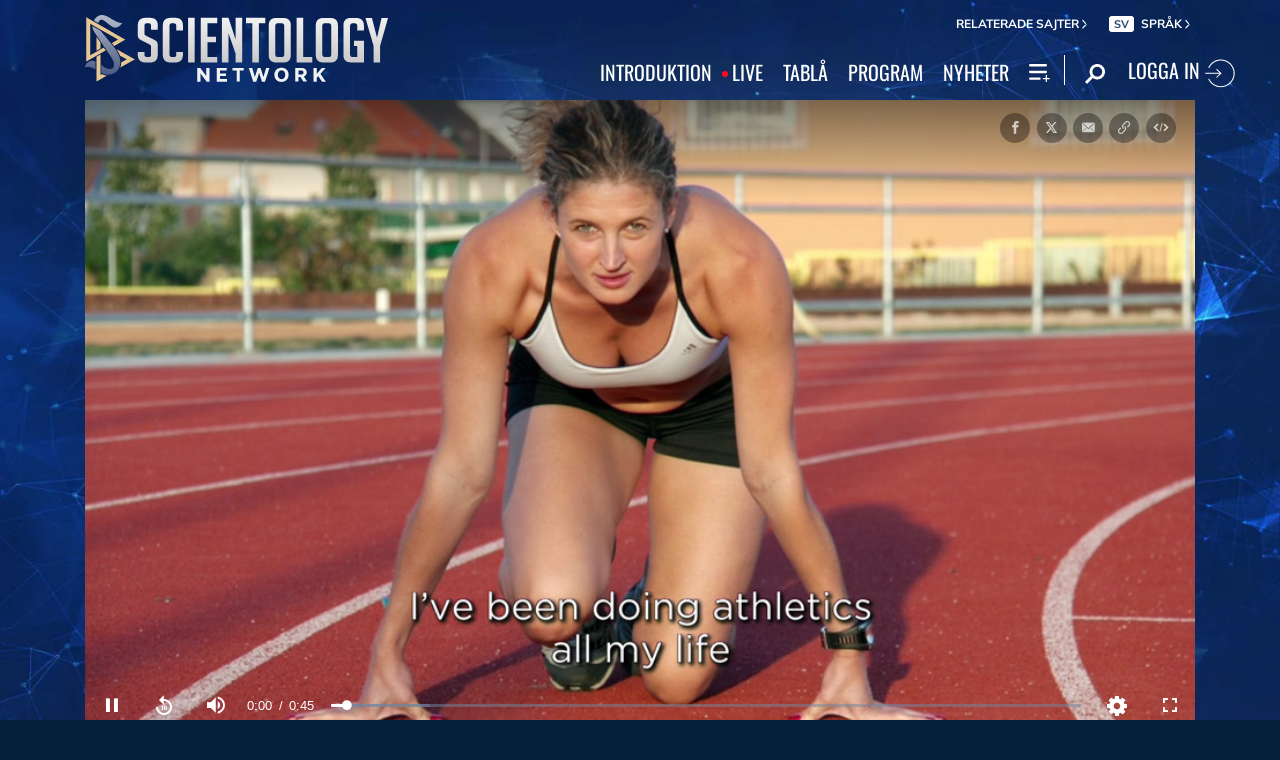

--- FILE ---
content_type: image/svg+xml
request_url: https://files.ondemandhosting.info/data/www.scientology.tv/series-logos/common-sense-for-life-title_sv.svg?k=
body_size: 9230
content:
<svg id="OUTLINE" xmlns="http://www.w3.org/2000/svg" viewBox="0 0 1986.34 636.82"><defs><style>.cls-1{fill:#fff;}</style></defs><title>common-sense-for-life-title_sv</title><path class="cls-1" d="M362.38,252.21q-34.15,31.26-82.81,48.65A281.22,281.22,0,0,1,185,317.22q-65.84,0-65.84-39.54,0-23.61,37.06-43.07,32.3-17.18,58.8-17.18,8.47,0,8.48,5.18,0,3.51-8.69,4.76a191,191,0,0,0-48.86,14.49q-33.12,14.49-33.13,32.5,0,22,51.14,21.95,41.61,0,89.23-16.56,48.66-17,79.71-43.27Q383.09,210.8,383.08,198q0-12.63-40.78-17.39-67.49-7.87-75.57-9.73-40.79-9.94-40.78-35.2,0-32.09,47.82-61.07,39.14-23.8,99.58-40.16,53-14.3,84.89-14.29Q499,20.13,499,45.39q0,21.74-37.88,51.13-36.64,28.37-59.84,28.37-18.63,0-18.63-12.84,0-10.76,21.33-25.26,20.28-13.65,31.67-13.66,3.93,0,3.93,2.48l-21.32,11.6q-21.33,11.6-22.15,17a4,4,0,0,0,3.52,1.44q14.89,0,49.06-19.87Q485,64.64,484.94,51q0-12-29-12Q422.84,39,362.59,58,322,70.84,291.37,85.35q-53,24.84-53,44.92,0,12.84,33.54,19L338.37,158q38.91,5.81,47.41,17,9.32,12.63,9.31,25.26Q395.09,222.41,362.38,252.21Z" transform="translate(-119.12 -20.13)"/><path class="cls-1" d="M446.2,305.83q-12.84,0-12.84-14.28,0-16.77,14.91-37.68L475,222.4l-59.21,49.07q-50.1,38.08-70.39,38.09c-1.65,0-2.48-.9-2.48-2.69,0-2.35,2-3.93,6-4.76a80.41,80.41,0,0,0,18-6.21q12-5.59,50.73-36Q435.44,246,470,216.4A216.64,216.64,0,0,1,488.64,200q5.17-3.31,9.52-3.31,12,0,12,7.87,0,8.07-29,40.16t-29,45.75q0,3.53,3.73,3.52,12.42,0,55.27-47.41t48.66-47.41q2.89,0,5.69,3a9,9,0,0,1,2.79,6.11q0,5-32.09,41.93t-32.09,47.3q0,4.77,7,5c4.7.14,7,1.31,7,3.52q0,3.93-10.35,3.93-17.38,0-17.39-13.25,0-9.51,8.7-26.08Q463.17,305.83,446.2,305.83Z" transform="translate(-119.12 -20.13)"/><path class="cls-1" d="M735.69,198.59q14.68,0,14.69,13.87,0,12.22-33.33,44.2t-33.33,38.61q0,6.63,7.45,7.15t7.46,3.62q0,4.14-14.91,4.14-17.18,0-17.18-15.32,0-12.84,16.56-32.5,8.49-10.16,30.64-31.26,16.56-15.73,16.56-19c0-1.8-1.24-2.69-3.72-2.69q-11.8,0-51.35,31.47-32.91,26.09-48.86,42.85Q606.09,305,601.74,305q-3.32,0-6-3.21a10.39,10.39,0,0,1-2.69-6.73q0-4.77,28.57-38.51l34.16-40.37-53,43.06-39.13,30q-29.8,20.3-45.75,20.29c-1.8,0-2.69-.83-2.69-2.48,0-2.49,1.93-4.14,5.79-5a82.89,82.89,0,0,0,18.43-6.21q15.12-6.63,61.7-44.31,41.82-33.94,60.24-52a64.28,64.28,0,0,1,9.73-7.46,20.09,20.09,0,0,1,7-1.24,12.92,12.92,0,0,1,7.14,2.38q3.63,2.38,3.63,5.7,0,3.72-33.13,47.82Q712.71,198.59,735.69,198.59Z" transform="translate(-119.12 -20.13)"/><path class="cls-1" d="M790.09,177.27q-6.21,0-6.21-3.32,0-2.69,10.15-4.14,14.28-2.26,40.16-3.93,28.77-1.65,40.37-3.11l29.61-35.4Q928,99.21,932.94,99.22q6.21,0,6.21,7.86,0,8.49-37.68,55.69,21.75-1.44,36-1.44,9.53,0,9.52,3.72,0,4.14-23,5.59l-31.47,1L846.4,229.44q-43.68,56.93-43.68,67.91,0,5.17,7,5.27t7,3.42q0,3.93-9.11,3.93-18.42,0-18.43-14.9,0-11.81,12-33.75l18-30.22L758,279.33q-38.29,30.23-59,30.23c-1.66,0-2.49-.9-2.49-2.69q0-3.53,4.14-4.56,7.05-1.44,21.33-7.24,13.88-7.24,61.69-44.72,35.42-27.54,44.52-35.82,16.35-14.9,36.43-40.16Z" transform="translate(-119.12 -20.13)"/><path class="cls-1" d="M1089.25,275.4q-41.82,34.16-63.76,34.16c-1.66,0-2.49-.9-2.49-2.69,0-2.21,1.8-3.73,5.38-4.56a80.61,80.61,0,0,0,17.81-6.21q16.35-7,61.9-44.3,37.28-30.23,61.28-52.59,32.51-30.22,123-132.08,11.6-13,18.22-13,7.67,0,7.66,7.66,0,5.17-3.94,11.18l-34.78,39.13-40.78,45.14-83.64,96.68q14.7-.21,14.7,17.39,0,32.08-46.79,97.93-48.45,67.9-77.22,67.9a16.72,16.72,0,0,1-13.88-6.62,24.51,24.51,0,0,1-5.17-15.53q0-10.14,6.83-26.09,10.77-24.84,59-87.57l66.67-83.43Zm37.47,13q-86.54,107.65-86.53,132.09,0,9.11,8.07,9.11,19,0,56.73-49.69,30.43-40.17,44.72-69.77Q1126.72,309.78,1126.72,288.44Zm34.79-18.22q0-9.72-7.66-9.73-6.84,0-13.46,11.18-6,10.35-6,18,0,13.65,14.5,13.66h3.52Q1161.51,284.09,1161.51,270.22Z" transform="translate(-119.12 -20.13)"/><path class="cls-1" d="M1206.25,286.79q-32.71,22.77-48.86,22.77a2.2,2.2,0,0,1-2.49-2.48c0-2.63,1.38-4.21,4.14-4.77a69.19,69.19,0,0,0,21.54-7.24q15.53-8.49,50.51-36.23l54.66-44.93Q1301.49,200,1305,200q5.18,0,11.39,5.8,12-9.12,21.32-9.11,14.08,0,14.08,15.11,0,22.57-36,61.49-36.64,39.33-59.21,39.34-21.12,0-21.12-22.16,0-11.6,13.46-36.23Zm50.31,2.07q0,9.93,9.52,9.93,15.53,0,48.45-37.47-17.4-4.14-17.4-22.36a34.71,34.71,0,0,1,1.66-10.14Q1256.55,265.67,1256.56,288.86ZM1334.4,235q8.49-14.28,8.49-22.77,0-7.87-6.83-7.87-10.15,0-20.4,12.73t-10.24,23.08q0,11.6,13.66,14.5Q1326.75,247.46,1334.4,235Zm-14.28-74.12q0-7.46,6.72-14.8t14-7.35q9.11,0,9.11,9.11,0,6.63-7.35,14.18t-14,7.56Q1320.11,169.61,1320.12,160.91Zm37.67,0q0-7.24,6.73-14.7t14-7.45q9.11,0,9.11,8.9,0,7-7.15,14.39t-14.18,7.35Q1357.79,169.4,1357.79,160.91Z" transform="translate(-119.12 -20.13)"/><path class="cls-1" d="M1398.05,209.77q0-5.6,13.35-17.49t18.33-11.91q4.76,0,4.76,4.35c0,2.48-1.73,6.63-5.18,12.42q23.4,0,23.4,18.63,0,14.7-30.23,46.9t-30.23,36.12q0,3.73,3.94,4.15l6.83-.21q2.89,0,2.9,3.31,0,4.14-12,4.14-15.32,0-15.32-13.66,0-13.45,15.32-33.54,9.52-12.63,28.36-31.26,15.33-15.12,15.32-16.57,0-3.1-3.52-3.1-3.1,0-11.8,2.38t-10.35,3.83q-96.27,91.31-129.81,91.3c-1.65,0-2.48-.9-2.48-2.69q0-3.53,5.59-4.56,6.83-1.23,18-6.41,16.77-7.45,50.1-35.41,29.61-24.63,45.76-42.44C1398.39,213.5,1398.05,210.74,1398.05,209.77Z" transform="translate(-119.12 -20.13)"/><path class="cls-1" d="M1615.35,198.59q14.7,0,14.7,13.87,0,12.22-33.33,44.2t-33.33,38.61q0,6.63,7.45,7.15t7.45,3.62q0,4.14-14.9,4.14-17.19,0-17.19-15.32,0-12.84,16.57-32.5,8.49-10.16,30.64-31.26,16.56-15.73,16.56-19c0-1.8-1.24-2.69-3.73-2.69q-11.79,0-51.34,31.47Q1522,266.92,1506,283.68,1485.75,305,1481.4,305a7.78,7.78,0,0,1-6-3.21,10.39,10.39,0,0,1-2.69-6.73q0-4.77,28.57-38.51l34.16-40.37-53,43.06-39.13,30q-29.82,20.3-45.76,20.29c-1.79,0-2.69-.83-2.69-2.48,0-2.49,1.94-4.14,5.8-5a82.89,82.89,0,0,0,18.43-6.21q15.11-6.63,61.69-44.31,41.82-33.94,60.25-52a63.76,63.76,0,0,1,9.73-7.46,20.05,20.05,0,0,1,7-1.24,12.94,12.94,0,0,1,7.14,2.38c2.42,1.59,3.62,3.49,3.62,5.7q0,3.72-33.12,47.82Q1592.37,198.59,1615.35,198.59Z" transform="translate(-119.12 -20.13)"/><path class="cls-1" d="M1671,305.83q-12.84,0-12.84-14.28,0-16.77,14.91-37.68l26.71-31.47-59.22,49.07q-50.1,38.08-70.39,38.09c-1.65,0-2.48-.9-2.48-2.69,0-2.35,2-3.93,6-4.76a80.41,80.41,0,0,0,18-6.21q12-5.59,50.73-36,17.8-13.87,52.38-43.47A214.62,214.62,0,0,1,1713.45,200q5.17-3.31,9.52-3.31,12,0,12,7.87,0,8.07-29,40.16t-29,45.75q0,3.53,3.73,3.52,12.42,0,55.28-47.41t48.65-47.41q2.89,0,5.69,3a9,9,0,0,1,2.8,6.11q0,5-32.09,41.93T1729,297.55q0,4.77,7,5t7,3.52c0,2.62-3.44,3.93-10.35,3.93q-17.39,0-17.39-13.25,0-9.51,8.7-26.08Q1688,305.83,1671,305.83Z" transform="translate(-119.12 -20.13)"/><path class="cls-1" d="M1797.78,275.4Q1756,309.56,1734,309.56c-1.65,0-2.48-.9-2.48-2.69q0-3.31,5.38-4.56a80.78,80.78,0,0,0,17.81-6.21q16.35-7,61.9-44.3,37.26-30.23,61.28-52.59,32.5-30.22,123-132.08,11.59-13,18.22-13,7.65,0,7.66,7.66,0,5.17-3.94,11.18L1988,112.05l-40.78,45.14-83.64,96.68q14.7-.21,14.69,17.39,0,32.08-46.78,97.93-48.45,67.9-77.23,67.9a16.72,16.72,0,0,1-13.87-6.62,24.51,24.51,0,0,1-5.17-15.53q0-10.14,6.83-26.09,10.77-24.84,59-87.57l66.67-83.43Zm37.47,13q-86.54,107.65-86.54,132.09,0,9.11,8.08,9.11,19.05,0,56.72-49.69,30.43-40.17,44.72-69.77Q1835.25,309.78,1835.25,288.44ZM1870,270.22q0-9.72-7.66-9.73-6.82,0-13.45,11.18-6,10.35-6,18,0,13.65,14.49,13.66h3.52Q1870,284.09,1870,270.22Z" transform="translate(-119.12 -20.13)"/><path class="cls-1" d="M1948.53,177.27q-6.21,0-6.21-3.32,0-2.69,10.14-4.14,14.3-2.26,40.17-3.93,28.77-1.65,40.37-3.11l29.6-35.4q23.82-28.16,28.78-28.15,6.21,0,6.21,7.86,0,8.49-37.68,55.69,21.74-1.44,36-1.44,9.53,0,9.52,3.72,0,4.14-23,5.59l-31.47,1-46.17,57.76q-43.68,56.93-43.68,67.91,0,5.17,7,5.27t7,3.42q0,3.93-9.11,3.93-18.44,0-18.43-14.9,0-11.81,12-33.75l18-30.22-61.28,48.23q-38.3,30.23-59,30.23c-1.66,0-2.49-.9-2.49-2.69q0-3.53,4.14-4.56,7-1.44,21.33-7.24,13.86-7.24,61.69-44.72,35.4-27.54,44.51-35.82,16.37-14.9,36.44-40.16Z" transform="translate(-119.12 -20.13)"/><path class="cls-1" d="M463.79,331.6h-3.15c-15.3,0-21.6,5.4-21.6,25.65V619.6c0,22.5,2.7,29.25,24.75,29.25V652h-86.4v-3.15c20.7-.9,24.3-4.5,24.3-30.15V362.2c0-21.6-3.15-30.6-21.15-30.6h-3.15v-3.15h86.4Z" transform="translate(-119.12 -20.13)"/><path class="cls-1" d="M687.89,331.6c-21.15,0-24.75,7.2-24.75,24.75V589.9c0,38.25,19.8,51.3,60.3,51.3h42.75c45.45,0,53.1-27.45,55.35-67.05h3.15V652H601.49v-3.15c17.55,0,24.3-5,24.3-23V356.8c0-22.95-8.1-24.75-24.75-25.2v-3.15h86.85Z" transform="translate(-119.12 -20.13)"/><path class="cls-1" d="M935.75,331.6H932.6c-15.3,0-21.6,5.4-21.6,25.65V619.6c0,22.5,2.7,29.25,24.75,29.25V652h-86.4v-3.15c20.7-.9,24.3-4.5,24.3-30.15V362.2c0-21.6-3.15-30.6-21.15-30.6h-3.15v-3.15h86.4Z" transform="translate(-119.12 -20.13)"/><path class="cls-1" d="M1028.76,331.6H1027c-4.5,0-8.1,1.35-8.1,7.65,0,4.95,1.8,7.65,4.5,14.85l97.2,241.65,94-234.45c2.25-5.4,7.65-18.9,7.65-22.95,0-2.25-1.35-6.75-9-6.75h-2.7v-3.15h48.6v3.15c-18.45,0-24.3,13-29.25,25.65L1109.76,657h-4l-116.1-287.1c-13.5-33.75-23-38.25-35.55-38.25v-3.15h74.7Z" transform="translate(-119.12 -20.13)"/><path class="cls-1" d="M1482.62,373h-3.15c-8.55-30.15-9-33.75-28.35-33.75h-111.6V484.6h103c13.5,0,18-3.15,18.9-10.8h3.15v30.6h-3.15c-1.8-8.1-5.85-10.8-17.1-10.8H1339.52V595.3c0,42.75,12.15,45.9,41,45.9h69.3c34.2,0,43.65-3.6,47.7-33.75h3.15V652h-221.4v-3.15c18-.45,23-6.75,23-22.5v-266c0-22.5-3.6-28.35-23-28.35v-3.6h203.4Z" transform="translate(-119.12 -20.13)"/><path class="cls-1" d="M1505.3,317.2c5,9.45,7.65,11.25,19.8,11.25h227.25c9.9,0,15.75-2.7,18.9-11.25h3.15l-15.3,39.15H1756a24.92,24.92,0,0,0,.9-8.1c0-8.55-4.95-9.45-12.15-9.45H1657V619.15c0,24.75,4.5,29.7,25.65,29.7V652h-87.75v-3.15c18.45-1.8,24.75-3.15,24.75-26.1V338.8h-85.95c-11.7,0-14.85,1.8-14.85,8.55,0,.9,0,3.15,1.8,9h-3.15l-15.3-39.15Z" transform="translate(-119.12 -20.13)"/></svg>

--- FILE ---
content_type: image/svg+xml
request_url: https://files.ondemandhosting.info/data/www.scientology.tv/series-logos/l-ron-hubbard-in-his-own-voice-white_sv.svg?k=
body_size: 14755
content:
<svg id="Layer_1" data-name="Layer 1" xmlns="http://www.w3.org/2000/svg" viewBox="0 0 2577.57 652.53"><defs><style>.cls-1{fill:#fff;}</style></defs><title>l-ron-hubbard-in-his-own-voice-white</title><path class="cls-1" d="M296.42,1351.85h54.93q15.88,0,25-2.37t18-11.5A63.46,63.46,0,0,0,408,1316.27q4.84-12.59,10.31-35h8.58l-6.75,79.93H214.48v-9.31H253V1125.74H214.48v-9.31H337.12v9.31h-40.7Z" transform="translate(-214.48 -1113.7)"/><path class="cls-1" d="M472.07,1326.49a21.64,21.64,0,0,1,16-6.75,22.51,22.51,0,0,1,16.42,6.66,21.84,21.84,0,0,1,6.75,16.15,22.44,22.44,0,0,1-6.75,16.33,22.21,22.21,0,0,1-16.42,6.84,21.5,21.5,0,0,1-16-6.84,22.6,22.6,0,0,1-6.66-16.33A22.08,22.08,0,0,1,472.07,1326.49Z" transform="translate(-214.48 -1113.7)"/><path class="cls-1" d="M693.71,1125.74H655.21v-9.31H789.34q26.28,0,43.16,4.56t29.11,18.89a49.27,49.27,0,0,1,12.23,32.94q0,23.18-17.88,37.59t-60.59,21.72v.91q30.66,6,50.28,23.36t19.62,58.76q0,23.72,5.57,30.39t15.42,6.66a57.26,57.26,0,0,0,15.33-2.55v8.94a93.86,93.86,0,0,1-30.66,5.48q-30.11,0-42.52-16.79t-12-32.85l.73-31q0-16.24-10.31-32T760,1235.6H737.15v116.25h38.51v9.31H655.21v-9.31h38.51ZM737.15,1227H770q21.17,0,32.3-2.83t17.79-14.78q6.66-12,6.66-38.05,0-21.35-6.75-31.21T803.67,1128q-9.58-2.28-25.09-2.28H737.15Z" transform="translate(-214.48 -1113.7)"/><path class="cls-1" d="M938.81,1235.33q21.72-22.17,53.84-22.17,31.39,0,53.2,21.26t21.81,53.2q0,32.67-22.63,55.39t-53.47,22.72q-30.29,0-52.38-22.17t-22.08-54.47Q917.09,1257.5,938.81,1235.33Zm85.5,9.4a28.54,28.54,0,0,0-10.22-17.06q-7.94-6.3-21.81-6.3-13.14,0-21.63,6.48a27.21,27.21,0,0,0-10.49,17.25q-2,10.77-2,44.35,0,33.76,2.46,44.71a28.38,28.38,0,0,0,10.77,17.15q8.3,6.21,20.9,6.21,12.77,0,21.26-6.3a27.85,27.85,0,0,0,10.77-17.52q2.28-11.22,2.28-44.62Q1026.59,1255.49,1024.31,1244.73Z" transform="translate(-214.48 -1113.7)"/><path class="cls-1" d="M1120.94,1227H1095v-9.31h16.61a332.74,332.74,0,0,0,44.71-2.74v35.59h.73q18.8-37.41,53.11-37.41,16.06,0,26.37,8.21t14.05,19.34q3.74,11.13,3.74,34.49v76.65h28.47v9.31h-88.33v-9.31h24.27V1260.6q0-21-2.65-29t-13.78-8q-17.7,0-31.85,18.16t-14.14,48.82v61.32h23.91v9.31H1095v-9.31h25.91Z" transform="translate(-214.48 -1113.7)"/><path class="cls-1" d="M1433.74,1125.74h-38.51v-9.31H1516v9.31h-38.87v104.57h105.67V1125.74h-38.14v-9.31h120.08v9.31h-38.51v226.11h38.51v9.31H1544.69v-9.31h38.14V1239.62H1477.17v112.23H1516v9.31H1395.23v-9.31h38.51Z" transform="translate(-214.48 -1113.7)"/><path class="cls-1" d="M1849.83,1351.85h24.64v9.31h-24.64q-28.47,0-36,2.19v-33.94h-.73q-16.42,33.94-51.65,33.94-20.26,0-32.58-10.68t-12.32-45V1227h-26.46v-9.31h62v96.36q0,22.63,2.74,31.3T1769,1354q16.79,0,31-18t14.23-54.11V1227H1785v-9.31h64.79Z" transform="translate(-214.48 -1113.7)"/><path class="cls-1" d="M1956.59,1242h.73q13.69-28.83,44.89-28.83,26.83,0,46.72,22.72a77.74,77.74,0,0,1,19.89,52.83q0,29.56-19.53,53.29T2004,1365.72q-31,0-46.72-33.4h-.73v31q-12.59-2.19-34.31-2.19h-26.64v-9.31h25.55V1125.74h-25.55v-9.31h25.55q22.63,0,35.4-2.74Zm67.43,99.83q3.92-14.42,3.92-54.2,0-40.51-4.11-53.38t-22.72-12.87a39.18,39.18,0,0,0-25.37,8.85,47,47,0,0,0-15.24,20.8q-4.29,12-4.29,42.06,0,29.38,14,46.26t31.66,16.88Q2020.1,1356.23,2024,1341.82Z" transform="translate(-214.48 -1113.7)"/><path class="cls-1" d="M2148.76,1242h.73q13.69-28.83,44.89-28.83,26.83,0,46.72,22.72a77.74,77.74,0,0,1,19.89,52.83q0,29.56-19.53,53.29t-45.26,23.72q-31,0-46.72-33.4h-.73v31q-12.59-2.19-34.31-2.19H2087.8v-9.31h25.55V1125.74H2087.8v-9.31h25.55q22.63,0,35.4-2.74Zm67.43,99.83q3.92-14.42,3.92-54.2,0-40.51-4.11-53.38t-22.72-12.87a39.18,39.18,0,0,0-25.37,8.85,47,47,0,0,0-15.24,20.8q-4.29,12-4.29,42.06,0,29.38,14,46.26t31.66,16.88Q2212.26,1356.23,2216.19,1341.82Z" transform="translate(-214.48 -1113.7)"/><path class="cls-1" d="M2389.83,1260.6q0-22.81-3.74-29.93t-20.17-7.12q-29.56,0-29.56,11.31a13.81,13.81,0,0,0,2.46,7.21,17,17,0,0,1,2.46,9.22q0,7.48-4.93,11.41a17.4,17.4,0,0,1-11.13,3.92q-8,0-12.41-5a17.33,17.33,0,0,1-4.38-11.77q0-14.6,17.06-24.55t47.54-9.95q24.45,0,35.77,5.66t14,14.05q2.65,8.39,2.65,23.72v67.16q0,14.78,2.1,18.43A7,7,0,0,0,2434,1348q6.57,0,12.77-8.94h4.38q-4.74,26.64-31,26.64-25.37,0-30.29-29.2-21.35,29.2-50,29.2-19,0-30.29-10.31a32.88,32.88,0,0,1-11.31-25.28q0-46.54,91.61-50.92Zm0,27q-33.76,1.28-44.53,10.13t-10.77,25.64q0,12.23,6.48,19t14.87,6.75a29.63,29.63,0,0,0,19.44-7.21q8.67-7.21,11.59-14.51t2.92-20.07Z" transform="translate(-214.48 -1113.7)"/><path class="cls-1" d="M2499.15,1227h-29.56v-9.31h29.93q23,0,35-2.37v34.49h.73q12.77-34.49,37.78-34.49,10.95,0,17.61,6.66a22,22,0,0,1,6.66,16.15q0,8.76-5.38,14.14t-14,5.38q-15.69,0-15.69-15.69l.73-7.85q0-4.2-3.83-4.2-6,0-15.33,16.24t-9.31,49.64v56h30.29v9.31h-95.26v-9.31h29.56Z" transform="translate(-214.48 -1113.7)"/><path class="cls-1" d="M2767.42,1351.85h24.64v9.31h-20.44a404.81,404.81,0,0,0-40.88,2.19v-29.93H2730q-14.6,32.3-46.72,32.3-25.73,0-45.35-22.9t-19.62-51.92q0-31,20.71-54.38t48.82-23.36q28.65,0,42.16,25.73h.73V1125.74h-33.21v-9.31h33.21a246.9,246.9,0,0,0,36.68-2.74ZM2664,1236.24q-5,14.87-5,60.31,0,39.24,6.39,49.46t20.62,10.22a39.39,39.39,0,0,0,27-10.4q11.68-10.4,15.33-23.72t3.65-43.25q0-28.47-11.5-43t-31.57-14.51Q2669.05,1221.37,2664,1236.24Z" transform="translate(-214.48 -1113.7)"/><path class="cls-1" d="M686.07,1683.87c1.21-2.66,1.21-4.59-.48-4.59s-8,2.9-20,12.8a3.42,3.42,0,0,1-3.14-4.11c13.28-15.22,31.88-24.15,39.85-24.15,1.69,0,2.9,1.45,3.86,2.42,1.45,1.45,1.45,3.62-1.45,10.63l-28.74,68.59c-1,2.42-1.21,5.31.72,5.31,4.11,0,16.91-8.45,25.12-17.87a3.81,3.81,0,0,1,3.62,4.11c-3.62,7-28.5,28.74-45.17,28.74a5.36,5.36,0,0,1-3.86-2.17,5.73,5.73,0,0,1-1-6.52Zm28.74-60.62c0,7.49-5.31,15-12.56,15-6.28,0-8.45-4.83-8.45-8.94,0-5.31,3.38-15.22,12.8-15.22C712.15,1614.06,714.81,1617.93,714.81,1623.24Z" transform="translate(-214.48 -1113.7)"/><path class="cls-1" d="M752.73,1716l.72.48c17.15-26.09,41.06-52.65,59.18-52.65,9.42,0,13.53,5.07,13.53,13,0,3.86-1.93,11.35-3.86,16.91-4.35,12.08-21.74,51.45-22.46,53.38-1,2.42-1.21,4.59.48,4.59,4.11,0,15.7-8,22.7-16.42,3.38-.48,3.86,1.45,3.86,3.38-9.18,15.46-28.26,27.05-41.54,27.05-2.17,0-5.8-3.14-5.8-6,0-2.17.72-3.86,5.8-15.94,5.07-11.83,14-35.5,19.56-47.58,1.93-4.35,5.07-12.8,5.07-17.63,0-2.9-.24-5.8-3.86-5.8-5.8,0-20,12.08-33.33,28.74-12.8,15.94-22.7,34.78-37,61.35-1.21,2.17-2.17,2.9-4.35,2.9-2.66,0-9.18-.72-7-6.28l28-76.08c1.21-3.14,1.21-5.56-.72-5.56-5.56,0-14,5.07-22,12.08a3,3,0,0,1-2.9-3.62c9.18-12.56,23.91-22.46,36-22.46,5.8,0,8.45,4.35,6.28,9.9Z" transform="translate(-214.48 -1113.7)"/><path class="cls-1" d="M1030.73,1674.69c11.11,0,11.11-.24,12.8-5.31l9.9-31.64c7-22.7,7.73-26.33-5.31-28.5l-6-1c-1.21-1.69-1-5.07,1.45-6,9.9.48,17.87.72,28.26.72,9.9,0,17.39-.24,28-.73,1.69,1,2.17,4.59,0,6l-5.8,1c-13.53,2.17-15,4.59-22.46,28.5l-28,89.85c-7,22.46-7.73,27.29,4.59,28.74l6.52.72c1.45,2.42.72,5.07-1,6-11.35-.48-19.08-.72-29.47-.72-10.14,0-18.12.24-28,.72-1.93-1.21-1.93-4.35-.24-6l7.73-.72c11.35-1,14-4.11,21.74-28.74l11.59-36.71c1.93-6.28,1.69-6.52-8.7-6.52h-65.7c-7.73,0-7.49.72-9.18,5.8l-11.83,37.44c-7,22.46-7.73,27.53,4.59,28.74l7.49.72c1.45,1.93.72,5.07-1,6-11.84-.48-20-.72-30.43-.72-9.9,0-18.11.24-25.84.72-1.93-1.21-1.93-4.35-.24-6l5.56-.72c11.59-1.45,14-4.11,21.74-28.74l28.26-89.85c7.25-22.7,7.73-26.33-5.56-28.5l-5.8-1c-1.45-2.17-1.21-5.07,1.45-6,9.66.48,17.87.72,28,.72,10.39,0,17.87-.24,28-.73,1.69,1,2.17,4.11,0,6l-5.56,1c-13.77,2.42-14.73,4.59-22.46,28.5l-9.9,31.16c-1.69,5.56-1.69,5.8,7,5.8Z" transform="translate(-214.48 -1113.7)"/><path class="cls-1" d="M1115.5,1683.87c1.21-2.66,1.21-4.59-.48-4.59s-8,2.9-20,12.8a3.42,3.42,0,0,1-3.14-4.11c13.28-15.22,31.88-24.15,39.85-24.15,1.69,0,2.9,1.45,3.86,2.42,1.45,1.45,1.45,3.62-1.45,10.63l-28.74,68.59c-1,2.42-1.21,5.31.72,5.31,4.11,0,16.91-8.45,25.12-17.87a3.81,3.81,0,0,1,3.62,4.11c-3.62,7-28.5,28.74-45.17,28.74a5.36,5.36,0,0,1-3.86-2.17,5.73,5.73,0,0,1-1-6.52Zm28.74-60.62c0,7.49-5.31,15-12.56,15-6.28,0-8.45-4.83-8.45-8.94,0-5.31,3.38-15.22,12.8-15.22C1141.59,1614.06,1144.24,1617.93,1144.24,1623.24Z" transform="translate(-214.48 -1113.7)"/><path class="cls-1" d="M1208.25,1677.59a8.46,8.46,0,0,1-4.35,7.49c-1.69.48-3.14,0-4.59-1.93-4.11-4.11-7.25-7.73-14.73-7.73a9.82,9.82,0,0,0-9.9,9.66c0,5.07,1.21,10.14,8.21,22,6,10.14,9.66,16.18,9.18,26.81-.24,6.52-3.62,15.46-12.56,23.19-6.28,5.55-15.22,8.7-24.39,8.7s-14.73-7.25-14.73-12.8c0-2.42,1-5.07,3.62-8a4.83,4.83,0,0,1,6.52,0c3.14,3.62,10.39,9.66,16.67,9.66,5.8,0,11.59-6,11.59-13.77,0-4.11-2.9-11.59-8.94-21.25-6.28-10.14-8.45-18.36-8.45-22.46,0-9.42,4.11-16.42,14.49-25.36,7-6,14.73-8,17.87-8C1202.69,1663.82,1208.25,1671.55,1208.25,1677.59Z" transform="translate(-214.48 -1113.7)"/><path class="cls-1" d="M1442.53,1665.27c-1.21,26.81-13.53,56.52-32.61,74.63-14.73,14-35,26.33-63.28,26.33-41.06,0-59.9-32.12-58.93-63,.72-29.71,13-60.38,38.65-82.12,19.08-16.18,39.37-22,58.93-22C1416.93,1599.09,1444.7,1620.58,1442.53,1665.27Zm-94.44-44.2c-17.39,14.73-38.65,49.27-40.09,91.3-.72,22.7,8.45,46.37,40.34,46.37,11.83,0,25.36-3.38,40.34-19.32,21.74-23.43,32.61-58.45,33.57-84.78,1.21-30.67-13.77-48.07-37.92-48.07C1368.86,1606.58,1356.55,1613.82,1348.09,1621.07Z" transform="translate(-214.48 -1113.7)"/><path class="cls-1" d="M1480.93,1686.76c2.17-5.55,2.66-8.94-.72-8.94-4.83,0-15,8.21-22.22,16.91a3.81,3.81,0,0,1-3.62-4.11c7.49-10.87,23.19-26.81,38.16-26.81,5.56,0,10.63,7,7.25,15.94l-19.08,50.48c-3.38,8.7-4.59,13.77-4.59,17.15,0,2.9,1.21,5.8,5.31,5.8,10.87,0,29.47-23.91,37.92-36.71,9.42-14.25,14.49-32.85,15.7-38.65,1.69-8,7-13,11.35-13,5.8,0,7.25,4.59,7.25,6.76,0,5.07-2.66,9.66-8.45,21.74-8.7,17.87-13,36.23-13,49.27,0,7.25,3.14,10.63,8.94,10.63,7.25,0,20-8.94,29.95-23.19,9.42-13.53,15-28.26,15-40.34a58.65,58.65,0,0,0-2.17-17.15c.48-5.07,4.35-8.7,8.94-8.7,7.73,0,9.42,8.94,9.42,15,0,13.53-7.73,35-26.33,57.49-17.39,21-36.47,29.47-46.13,29.47-5.07,0-13.53-6.28-13.53-13.77,0-6.52,2.17-14.25,4.11-20.53,1.21-3.86-.48-3.62-3.38.24-11.35,15.46-31.4,34.06-45.89,34.06-6.76,0-12.32-7.25-12.32-13,0-4.59,1.69-10.87,4.11-17.63Z" transform="translate(-214.48 -1113.7)"/><path class="cls-1" d="M1640.82,1716l.72.48c17.15-26.09,41.06-52.65,59.17-52.65,9.42,0,13.53,5.07,13.53,13,0,3.86-1.93,11.35-3.86,16.91-4.35,12.08-21.74,51.45-22.46,53.38-1,2.42-1.21,4.59.48,4.59,4.11,0,15.7-8,22.7-16.42,3.38-.48,3.86,1.45,3.86,3.38-9.18,15.46-28.26,27.05-41.54,27.05-2.17,0-5.8-3.14-5.8-6,0-2.17.72-3.86,5.8-15.94,5.07-11.83,14-35.5,19.56-47.58,1.93-4.35,5.07-12.8,5.07-17.63,0-2.9-.24-5.8-3.86-5.8-5.8,0-20,12.08-33.33,28.74-12.8,15.94-22.7,34.78-37,61.35-1.21,2.17-2.17,2.9-4.35,2.9-2.66,0-9.18-.72-7-6.28l28-76.08c1.21-3.14,1.21-5.56-.72-5.56-5.56,0-14,5.07-22,12.08a3,3,0,0,1-2.9-3.62c9.18-12.56,23.91-22.46,36-22.46,5.8,0,8.45,4.35,6.28,9.9Z" transform="translate(-214.48 -1113.7)"/><path class="cls-1" d="M1818.1,1635.8c-1.93-20-3.14-25.36-11.59-26.81l-6-1a3.56,3.56,0,0,1,1.21-5.8c7.49.48,15,.72,23.43.72,11.35,0,18.6-.24,26.33-.73,2.17,1,2.17,4.59.24,5.8l-6.76,1c-10.39,1.45-11.59,3.14-10.14,17.63l8.45,90.82c.72,8.94,1.45,13.77,2.42,14.49,1.69-.72,7-8.45,10.87-14.25l27.54-41.06c11.35-16.91,29.23-43.48,35.75-54.1,5.56-8.94,5.07-12.08-.72-13l-8.94-1.45c-1.45-1.45-1.21-5.07.72-5.8,9.42.48,18.12.72,27.05.72,8,0,15.22-.24,21.5-.73,1.93,1,1.45,4.35.48,5.8l-7,1c-5.8.72-9.9,3.14-14.25,8.21-5.8,6.28-24.39,30.92-41.06,55.31l-20.53,30c-10.63,15.46-38.89,58.93-41.3,63a5.15,5.15,0,0,1-2.9.72,7.43,7.43,0,0,1-3.14-.72c-.24-7.73-1.21-20.29-1.69-26.08Z" transform="translate(-214.48 -1113.7)"/><path class="cls-1" d="M1991,1694.25c-.72,13.29-7.73,36.47-25.6,54.83-15,15.46-28,16.67-34.54,16.67-15.46,0-25.6-11.35-24.15-32.12,1-15,9.9-38.4,26.33-54.1,12.56-12.08,23.43-15.7,33.33-15.7C1983.55,1663.82,1992,1676.62,1991,1694.25Zm-44-11.59c-14,18.84-23.43,47.58-24.15,60.38-.48,8.45,2.9,15.46,9.9,15.46,5.31,0,11.35-2.17,19.08-12.56,10.63-14.25,22-46.13,22.46-58.93.24-7.49-1.21-15.94-9.66-15.94C1959.88,1671.07,1954.08,1673.24,1947.08,1682.66Z" transform="translate(-214.48 -1113.7)"/><path class="cls-1" d="M2036.69,1683.87c1.21-2.66,1.21-4.59-.48-4.59s-8,2.9-20,12.8A3.42,3.42,0,0,1,2013,1688c13.28-15.22,31.88-24.15,39.85-24.15,1.69,0,2.9,1.45,3.86,2.42,1.45,1.45,1.45,3.62-1.45,10.63l-28.74,68.59c-1,2.42-1.21,5.31.72,5.31,4.11,0,16.91-8.45,25.12-17.87A3.81,3.81,0,0,1,2056,1737c-3.62,7-28.5,28.74-45.17,28.74a5.36,5.36,0,0,1-3.87-2.17,5.73,5.73,0,0,1-1-6.52Zm28.74-60.62c0,7.49-5.31,15-12.56,15-6.28,0-8.45-4.83-8.45-8.94,0-5.31,3.38-15.22,12.8-15.22C2062.77,1614.06,2065.43,1617.93,2065.43,1623.24Z" transform="translate(-214.48 -1113.7)"/><path class="cls-1" d="M2151.41,1678.07c0,9.66-9.42,11.35-11.83,11.35s-4.35-1.45-4.83-4.35c-.72-6-.48-13.28-8.45-13.28-5.31,0-12.8,5.07-20.29,16.18-8,11.83-15.46,31.4-16.18,50-.48,12.08,4.59,15.7,10.39,15.7,8,0,16.91-6.28,26.08-14.73,2.42-.24,3.86,1.69,3.14,4.11-9.42,12.32-24.64,22.7-39.85,22.7-9.42,0-18.11-7-18.11-25.6,0-15.7,9.42-43.23,30.67-62.32,10.14-9.18,20.53-14,31.4-14C2145.62,1663.82,2151.41,1670.58,2151.41,1678.07Z" transform="translate(-214.48 -1113.7)"/><path class="cls-1" d="M2233,1678.31c0,18.36-23.91,30.43-58.69,40.09-1.69,4.11-3.38,11.83-3.38,21.5,0,8.21,5.07,13.77,11.59,13.77,8.7,0,14.73-4.83,25.36-14a3.24,3.24,0,0,1,3.14,4.11c-14.73,18.11-28.5,22-38.65,22-14.49,0-19.56-13.53-19.56-25.36,0-15.22,9.66-44.68,36-65,12.56-9.66,22-11.59,29-11.59A15.14,15.14,0,0,1,2233,1678.31Zm-38.4,4.59a96.13,96.13,0,0,0-17.87,28.26c15.94-4.83,23.43-9.42,32.37-17.87,7.49-7,9.42-14.25,9.42-16.42,0-2.42-1.21-5.56-5.56-5.56C2209.62,1671.31,2203.34,1673.48,2194.64,1682.9Z" transform="translate(-214.48 -1113.7)"/><rect class="cls-1" x="995.27" y="1458.27" width="25.46" height="25.46" transform="translate(-959.4 29.91) rotate(-45)"/><rect class="cls-1" x="1074.27" y="1458.27" width="25.46" height="25.46" transform="translate(-936.26 85.77) rotate(-45)"/><rect class="cls-1" x="1148.27" y="1458.27" width="25.46" height="25.46" transform="translate(-914.59 138.1) rotate(-45)"/><rect class="cls-1" x="1227.27" y="1458.27" width="25.46" height="25.46" transform="translate(-891.45 193.96) rotate(-45)"/><rect class="cls-1" x="1292.27" y="1458.27" width="25.46" height="25.46" transform="translate(-872.41 239.92) rotate(-45)"/><rect class="cls-1" x="1357.27" y="1458.27" width="25.46" height="25.46" transform="translate(-853.37 285.89) rotate(-45)"/><rect class="cls-1" x="1433.27" y="1458.27" width="25.46" height="25.46" transform="translate(-831.11 339.63) rotate(-45)"/><rect class="cls-1" x="1511.27" y="1458.27" width="25.46" height="25.46" transform="translate(-808.26 394.78) rotate(-45)"/><rect class="cls-1" x="1588.27" y="1458.27" width="25.46" height="25.46" transform="translate(-785.71 449.23) rotate(-45)"/><rect class="cls-1" x="1664.27" y="1458.27" width="25.46" height="25.46" transform="translate(-763.45 502.97) rotate(-45)"/><rect class="cls-1" x="1742.27" y="1458.27" width="25.46" height="25.46" transform="translate(-740.61 558.12) rotate(-45)"/><rect class="cls-1" x="1801.27" y="1458.27" width="25.46" height="25.46" transform="translate(-723.33 599.84) rotate(-45)"/><rect class="cls-1" x="1872.27" y="1458.27" width="25.46" height="25.46" transform="translate(-702.53 650.05) rotate(-45)"/><rect class="cls-1" x="1947.27" y="1458.27" width="25.46" height="25.46" transform="translate(-680.56 703.08) rotate(-45)"/></svg>

--- FILE ---
content_type: image/svg+xml
request_url: https://files.ondemandhosting.info/data/www.scientology.tv/series-logos/the-way-to-happiness-title_sv.svg?k=
body_size: 21491
content:
<svg id="Layer_2_copy" data-name="Layer 2 copy" xmlns="http://www.w3.org/2000/svg" width="3000" height="930" viewBox="0 0 3000 930">
  <defs>
    <style>
      .cls-1 {
        fill: #fff;
        fill-rule: evenodd;
      }
    </style>
  </defs>
  <title>the-way-to-happiness-title</title>
  <g>
    <path class="cls-1" d="M625.37,54.57c14.17-.33,16.39,5.44,23,12.09,2.28,2.27,6.53,4.69,7.49,8.06,1.4,4.92-1.44,11.81-2.3,15.56h.57c6.54-6.36,17.55-9.46,26.5-13.25s19.26-6.92,29.37-9.79c8-2.29,16.79-2.17,24.77-4l17.85-.58c5.85-.86,16.94-2.08,23.62-.58l46.08,2.88c2.62-4.09,7.38-8.4,13.82-8.64,1.37,1.52,7.46,9.27,8.64,9.8H864.4c2.17,1.48,18.52.61,24.19.57,8,0,17.76-.57,24.77-2.3l17.28-1.73c6.27-1.48,15.3-3.53,21.89-2.3,1.69,2.8,12.08,15.94,10.94,17.85-2.23,7.63-14,7-21.89,9.22-9,2.5-19.45,4.31-28.8,6.91-5.44,1.52-11.23,1-16.12,2.3l-27.07,2.31-34,.57c-6.5,4.41-12,12.73-16.7,19-3.66,4.86-9,9-12.67,13.82C798.18,143.05,790,153.14,782,164c-18.1,24.67-37.55,49.06-55.29,74.3-23.28,33.12-45,66.88-73.15,95-19.57,19.56-40,35.83-70.85,44.35-7.9,2.18-21.53,5.55-31.68,2.88-8.14-2.15-13.54-6.35-19.58-10.37-9.2-6.13-17.68-10.82-21.89-21.89-1.39-3.68-.76-6.66-1.72-10.94a39.31,39.31,0,0,1,0-15.55c1.13-4.45,2.23-9.6,4-13.83,5.9-13.85,16.65-23.94,28.22-32.25,8.57-6.16,15.92-12.14,26.5-16.7,3.26-1.42,9.29-5,13.24-2.31,2.19.7,16.54,11.57,17.28,13.25v4L592,280.35c-18.63,14.12-36.85,26.42-49,47.23-4.06,7-9.26,21.12-5.18,32.25,6.79-2.17,13-2.08,19-4.61,11.13-4.7,21.27-12.64,30.53-19.58l8.06-8.06C623,306.77,643.5,276,664,248.09,683.08,222,704,197,723.29,170.91c5.84-7.89,13.71-14.67,19.58-22.46,5.67-7.52,12.21-13.83,17.86-21.31l10.94-10.37c4.38-5.78,11.88-14.48,17.86-18.43v-.58H762.46c-2.09-1.36-11.76-1.31-15-.57-4.77,1.1-11-.06-16.13,1.15-7.46,1.74-15.77,2.55-22.46,4.61-6.39,2-11.89,2.17-17.85,4.61a239.81,239.81,0,0,0-51.84,28.79c-7,5.11-13.68,11.51-20.16,17.28L609.25,164c-4.84,3.67-10.26,7.69-14.4,12.1l-6.91-.58L570.08,160c-.71-1.17-.55-2.79-.57-4.61,4.79-3.47,9.08-10.23,12.67-15l9.79-9.8c9.76-12.94,20.49-25.39,27.07-41.47,1.78-4.35,2.39-9.62,3.46-14.4,1.41-6.35-.81-14.06,1.15-19A6.46,6.46,0,0,0,625.37,54.57Z"/>
    <path class="cls-1" d="M1094.22,251c-2.43-4-8.44-13.67-12.1-16.13-11.33-7.57-33.9,2-42,5.76-9.92,4.55-18.12,12.82-26.49,19-19.13,14.16-36.09,31.45-46.65,54.14-19.88,4.42-36.49,14.84-51.84,24.19l-20.74,9.8c-3.18,1.32-7,1.12-9.79,2.88h-2.3c3.79-7.26,10.86-11.65,15.55-17.86,12.4-16.41,29.57-28.38,42.05-44.93,5.34-7.08,13-13.82,16.12-23,3-9-3.07-13.52-6.33-17.86s-6.36-9.93-12.1-11.52c-2.5-.69-10.51.45-12.67,1.15-6.67,2.16-26.39,11.52-30,16.13h-.58c1.43-3.91,5.74-6.12,8.07-9.22,6.91-9.17,15.65-16.88,22.46-25.91C941.75,195.2,962.15,176,979,153.63c5.14-6.81,12.16-12.72,17.28-19.58,5.27-7.06,10.08-13.82,15-21.31,1.46-2.24,4.53-5.21,3.45-9.79-1.16-4.94-5-8.38-7.49-12.1-1.93-2.91-2.77-6.79-6.33-8.06a8,8,0,0,0-4-1.15c-2.35,2.25-5.46,3.79-8.07,5.76C982.92,91.84,975.49,101,971,107L959.44,118.5c-9.49,12.56-21,23.12-30.53,35.71-7.27,9.62-17.52,17.47-24.76,27.07-7.7,10.19-17.09,18.64-24.77,28.8L873,215.84c-4.56,6-11.92,15.1-17.85,19.58-39.28,29.68-74.55,64.23-115.2,92.73-9.14,6.42-19.27,12.76-30,17.28l-20.73,6.91c-1.22.87-1.38,1.78-2.31,2.88.06,1.46.07,2.14.58,2.88,2.61,5.51,10.88,7.26,14.4,12.1,26.93-.31,47-19.33,63.36-31.1,6.15-4.43,15.26-8.8,19.58-15h1.15Q780.9,331,775.7,337.94l-4.6,8.64c.52,12.58,13.8,17.05,20.73,23.62,8.86-1.74,16.94-15.69,23.62-20.74,17.3-13.07,31.59-30.19,48.95-43.19,6.81-5.11,12.85-11.19,19.59-16.13,2.63-1.94,5.59-3.12,7.48-5.76h.58l-14.4,14.4C871.48,306.93,865.4,314,859.8,323c-2.57,4.12-9.21,14.84-7.49,22.46,2.85,12.64,19.44,28.16,37.44,24.19l9.79-.57c16.85-5.14,30.71-13.58,44.35-21.89,5.62-3.42,13.09-4.89,17.85-9.22.56.4,3.82,11.89,5.19,13.83,8,11.32,21.92,23.65,43.77,19,7-1.48,15.63.87,17.85-5.18.47-.59.22-.14.58-1.15-3.8-3.65-6.9-10.71-11.52-13.25-4-2.2-14.37-.78-19-2.3-1.05-5.32-.38-14.65,2.31-18.43,1.59-2.25,6.45-2.32,9.21-3.46,5.43-2.23,11-4.44,16.71-6.91,19.75-8.64,40.1-20.95,54.71-35.14C1087.41,279.26,1102.26,264.2,1094.22,251Zm-60.48,34.56c-3.52,2.48-8.3,4.17-10.94,7.49h-.58c4.51-8.77,22.88-25.9,31.1-31.68,3.76-2.64,8.56-4,12.1-6.91h.57C1063,263.62,1041.78,279.87,1033.74,285.53Z"/>
    <path class="cls-1" d="M2480.58,233.12a18,18,0,0,0-9.79-.58c-7.16,1.85-12.33,5.83-17.86,9.22-.45,1.1-8.76-7.86-15-5.76-6.81,2.29-17.45,13.25-23.62,17.85-11.21,8.37-21,19.32-32.25,27.65-21.19,15.72-40.91,32.41-62.78,47.8-12.22,8.6-31.89,23-51.27,16.71-2.95-12.44,11.39-29,17.28-37.44,14.43-20.6,29.47-39.45,44.35-59.33,7.7-10.28,18-19.5,24.77-30.52,14.34.07,31.09.5,43.77-2.31,5-1.1,9.4-.13,13.25-2.3,2.06-1.16,10.66-12.46,11.52-15,.47-.59.21-.14.58-1.15a5.94,5.94,0,0,1-1.15-1.73c-6.59-2.67-23-2.28-31.11-.57-4.13.86-10.74-1.38-13.82.57h-2.88c1.76-4.85,6.41-8.2,9.22-12.09,8.23-11.45,16-22.43,23.61-34.56,2.69-4.31,10.25-13.12,5.18-19.58l-1.72-2.31-4.61-.57c-16.82,14.22-31.06,30.09-44.35,47.8-5.37,7.16-13.68,13.16-17.86,21.31-8.76.15-19,.55-27.07,2.31-5.12,1.11-10.53.18-15,1.15-9.45,2.06-20,.37-28.8,2.3-9.21,2-20.7-.21-27.07,4.61-4.44,3-5.16,9.89-9.22,13.25a12.3,12.3,0,0,0,.58,4c7.9,2,21.92,1.83,30.52,0,9.19-2,19.17.65,27.65-1.15,4.16-.88,10.7,1.36,13.82-.58h12.1l-.58.58c-1.91,5.36-8.82,10.54-12.67,14.4l-9.21,10.37c-7.46,5.64-14.27,11.63-21.89,17.28-6.75,5-12.81,11.68-19.58,16.7-21.67,16-42.37,33.43-64.51,49a126.68,126.68,0,0,1-24.77,13.24c-4.87,2-12.34,2-16.13,5.19-4.28,1.74-5.67,9.38-8.63,12.67a8.78,8.78,0,0,0,1.15,5.18c17.41-.18,28.28-7.63,39.16-14.4,20.41-12.68,37.05-28.22,55.87-42,8.36-6.14,16-13,24.19-19,3.45-2.55,7.86-4.61,10.37-8.06h.58c-10.52,17.82-21.78,34.56-29.38,55.29-2.58,7.05-2.89,20.1,2.31,24.19,9.22,7.26,29.79,4.49,40.31,0,21.7-9.26,38-24,55.87-36.86,6.29-4.52,20-12.69,24.19-18.43h.58c-5.29,10.86-10.66,21.21-13.82,34.56-3.78,15.95,10.41,31.34,26.49,27.64,3.94-.9,7.94-1.36,11.52-2.88a101.3,101.3,0,0,0,17.86-10.37c9.21-6.47,16.89-15.15,24.76-23,17.94-18,34.86-36.3,48.38-58.75C2490.81,263.33,2497.26,238.05,2480.58,233.12ZM2406.28,342c-5,2.36-13.86,2.39-16.71-1.73-3.64-5.28-.7-15.28,1.16-20.16,4.09-10.79,12.34-24.18,20.73-30.53,3.49-2.64,7.89-5.63,10.37-9.21,1.29,2.65-1.7,8.93-.58,13.82,2.82,12.2,8.16,16,19,20.16C2434.3,323.51,2416.74,337,2406.28,342Zm63.93-75.46c-1.9,7.77-9.44,24.36-15,28.23-1.84,1-5.86-1.79-7.49-2.88-4.91-3.3-8.84-9.68-6.34-18.44,1.88-6.55,5.67-14,11-17.27,2.11-1.32,5-1.45,6.91-2.88,3.17-.09,6.36-.21,8.06,1.15C2469.77,256.18,2471.46,261.41,2470.21,266.52Z"/>
    <g>
      <path class="cls-1" d="M1642,283.8l9.8-9.21a196,196,0,0,0,14.39-16.71l8.64-8.64c6.83-9.05,15.18-16.92,21.89-25.91,16.51-22.12,34-43.09,49.53-66.24,14.29-21.21,29.85-41.71,38.6-68.54,1.49-4.58,3.56-25.49,2.3-29.95-.91-3.23-3.49-5.07-5.18-7.49-3.49-.85-6.13-1.82-11-1.73-1.39.9-4,.54-5.76,1.15-5.34,1.9-11.38,4-16.13,6.92-21.35,13-41.52,28.28-58.74,45.5-10.69,10.67-23.09,19.57-18.44,43.77l1.73.58c7.91-8.54,18.3-16,27.65-23,14.07-10.6,26.75-24.22,41.47-34.56a115.67,115.67,0,0,1,12.09-7.49c2.23-1.16,4.9-1.46,6.92-2.88h2.88c-2.51,9.14-9.75,16.81-14.4,24.19-9.91,15.71-20.67,30.11-31.11,44.93-13.43,19.07-28.17,36.3-42,54.72-6.07,8.06-14,14.87-20.16,23l-5.76,5.18c-6.34,8.39-13.92,16.22-21.31,23.61l-9.22,8.64c-5.86,7.77-13.34,13.92-20.16,20.74l-25.34,25.34c-16.9,15.06-34,31.66-56.44,40.9-9.65,4-26.31,3.56-29.38-5.76-2.32-3.85,1.38-17.44,2.31-20.74a168.59,168.59,0,0,1,20.15-45.5c11.16-18,22.3-34.59,34.56-51.26,10.87-14.78,24.05-27.93,35.14-42.62,10.68-14.16,24.35-26,35.13-40.32l4-3.46c5.6-7.43,11.23-14.26,16.71-21.89,1.5-2.08,4.47-4.73,5.18-7.48q-.57-8.64-1.15-17.28c-1.3-3.8-5.21-5.79-7.49-8.64-10.51-.6-16,8-21.89,13.82-14.3,14.31-28.89,28.32-43.19,42.62l-13.25,12.1c-6.27,6.25-11.87,13-19,18.43-7.82,5.91-13.34,14.71-21.31,20.73s-13.7,15.13-21.89,21.32l-35.71,35.71c-22,16.59-40.37,37.25-62.78,53.56-19.73,14.37-37.65,31.81-60.47,43.2-4.27,2.12-21.41,9.87-27.08,5.76-1.83-2.42,5.67-19.54,6.92-21.89,8.34-15.73,17.48-28.88,27.64-42.62,2.9-3.92,7.46-7.06,10.37-10.94,8.24-11,18.28-20.22,26.5-31.11l12.09-11.52c3.26-4.33,7.8-7.33,10.94-11.51a120.86,120.86,0,0,1,23-23l27.65-28.23a126.44,126.44,0,0,0,13.25-11.52l5.18-5.76c12.5-9.37,23.53-21.31,34.56-32.25,14.55-14.43,46.9-38.9,28.8-69.12-20.32-5.06-41.84,3.73-57.6,10.37-30.91,13-58.87,27.94-84.67,46.08-9.69,6.82-18.21,15.33-27.64,22.46-6.87,5.19-16.54,16.81-20.74,24.77-1.33,2.52-4,6.75-2.88,11.52,1,4,5.07,17,7.49,19.58,1.14,1.24,3,1.48,4,2.88l8.64,1.15c7.29-1.43,24.48-6.95,28.8-10.94h.57l-34,34c-20.17,26.69-45.82,49.38-59.9,82.37-4.1,9.61-12.3,30.18-8.64,44.35,1.41,5.44,4.57,9.88,6.91,14.39,2.54,4.89,4.45,10.12,8.64,13.25,22.36,16.66,50.53-1.26,66.82-11.52,16.06-10.11,29.56-21.67,44.35-32.83,5.61-4.23,10-10.74,15.55-15,7.55-5.71,13.53-13,20.16-19.59l9.79-9.21c5.07-6.72,11.39-12,17.28-17.86l17.28-17.85v-.58h.57c-2.53,7.51-8.35,14.64-11.52,21.89-4.7,10.76-7.87,22.31-10.94,34.56-2.91,11.63-1.61,26.72,1.15,36.86,5.89,21.59,6.61,29.22,29.38,34.56,4.08.95,9.8,1.78,15,.57,3.2-.75,7.47-1.17,10.94-2.3,9.1-3,18.75-6.72,26.5-11.52,16.85-10.43,30.63-24,46.08-35.71l15-15A135.48,135.48,0,0,0,1642,283.8ZM1384.51,159.39h-1.16v-.57c6.82-3.55,12.25-10,18.43-14.4,15.13-10.64,31-20.67,46.66-30.53,10-6.33,20.7-12.38,31.1-17.85,5.6-3,13.14-4.62,17.86-8.64h.57c-2.35,3.35-6.5,5.58-9.79,8.06-8.94,6.73-16.82,15.06-25.92,21.89-12.87,9.65-23.92,21.9-36.86,31.68-5.1,3.85-9,9.7-14.4,13.24v.58h-.58c-.85-3.69-1.89-9.84-4-12.67C1403.74,147.07,1386.89,156.35,1384.51,159.39Z"/>
      <path class="cls-1" d="M2063,227.93c-3.89-3.79-6.9-7.15-14.4-7.48C2016.51,254.19,1984,287,1949,317.78c-8.43,7.4-16.71,14.65-27.07,20.16-2.49,1.32-8.2,5.82-12.1,3.46a8.65,8.65,0,0,1-2.3-1.15c.72-9.47,14.1-23.26,19-29.95,10.72-14.61,23.16-27.12,34-41.47,3.84-5.1,10.7-9.44,13.82-15,2.13-3.78,1.55-8.82,4-12.09-.34-11.31-8.14-10.07-15-14.4-5.93.58-8.35,4.76-12.1,7.48-5.23,3.8-9.84,7.65-15,11.52l-8.64,8.64c-11.85,8.95-22.15,20-34,28.8-11.31,8.45-21.56,18.23-32.83,26.5-8.32,6.11-16.77,11.28-25.34,17.28-10.83,7.57-22.83,14.64-36.29,19.58-4.12,1.51-11.87,3.71-16.12.58-.57-.38,2.59-5.08,3.45-6.34a157.11,157.11,0,0,1,13.25-16.7,481.22,481.22,0,0,0,34-40.9c7.61-10.34,16.89-19.13,16.71-37.44l-2.88-3.45c-9.3-.7-11,3.61-16.71,7.49-1.85-5.13-2.82-10.47-6.91-13.25-3.41-2.33-12.42-4.48-19-2.88-13.71,3.33-25.71,7.33-36.28,13.82-13.26,8.15-24.1,18.7-36.29,27.65-16.65,12.23-32.29,25.16-49,37.44-21,15.45-37.6,29.45-66.81,37.44-.75,3.16-1.8,11.93.58,15.55l.57,1.72c22.87-.2,42.24-16.51,56.45-26.49,7.74-5.44,16.5-10,23-16.7h.57c-1.31,3.78-1.15,8.79-1.15,13.82,0,15.12,2,21.39,13.82,24.77,2,.57,7.47,1.32,10.37.57,14.25-3.66,23.28-12.56,33.41-20.16,4.06-3,9.28-6.13,12.09-10.36h.58c-1,7.55-6,22.64-1.15,30,6.68,10,37.15,3.34,46.08-.58,28-12.32,48.36-34,71.42-51.26,6.26-4.7,11.71-10.38,17.85-15,3.53-2.64,7.87-5,10.37-8.64h.57c-3.09,5.8-8,11-11.51,16.71-4.89,8-6.16,16.91-9.22,27.07-1.83,6.07-3.85,16.9-1.15,24.19,1.14,3.08,4,5,5.76,7.49,21.71,4.83,40.78-17.58,54.14-27.65,5.63-4.24,13.2-9.26,17.28-15h.57c-5.09,8-12.32,14.84-17.85,22.47-1.54,2.12-5,8.58-6.91,9.79-3.65,2.36-13.83,3.3-18.43,5.18a216.61,216.61,0,0,0-33.41,16.71c-26.13,16.47-48.58,39.42-66.24,64.5-9.78,13.9-28.54,48.3-14.4,69.12,18.9,4.24,38.15-14,47.81-23.61,7.12-7.08,16.41-13.3,22.46-21.31,4.71-6.24,11-11.18,15.55-17.28,11.09-14.72,22.94-28.43,34-43.2,6.15-8.23,13.35-15.79,19.58-24.19,2.47-3.34,6.09-5.91,8.06-9.79,6.32.05,17.42.67,21.31-2.31,4.73-1.6,7.59-12,6.91-17.28l-.57-.57H1974.3c4.14-8,11-14.23,16.13-21.31,15.32-21.32,32.72-40.32,48.38-61.06C2047,255.68,2063.93,245.47,2063,227.93Zm-294.32,85.25c-6.48,4.89-12.71,9.81-19,15a97.64,97.64,0,0,1-19,12.1c-2,1-6.47,3.39-9.21,1.73l-1.73-.58c1.5-9.68,16.21-23.11,22.46-29.37,16-16.06,31.89-33.46,50.69-46.66a101.46,101.46,0,0,1,13.82-8.06c1.19-.57,3-.49,4-1.15h4.61a14.63,14.63,0,0,0,2.88,2.3c-1.22,7.69-12.87,18.63-17.85,23.61l-9.8,10.95C1782.65,299,1776.51,307.27,1768.68,313.18ZM1887.9,424.92c-3.32,4.45-8.18,8.22-11.52,12.67-8.14,10.87-17.39,22.92-28.22,31.1l-8.64,9.21c-3.3,2.46-7,5.49-10.37,7.49-2,1.17-4.63,1-6.33,2.31-4,0-4.18-.86-6.34-2.31-2.18-18.93,11.93-31.62,20.16-42.62,15.75-21,36.06-39,58.75-53a147.27,147.27,0,0,1,17.86-9.21c3.35-1.47,7.08-1.93,9.79-4h1.73C1913.91,393.55,1900,408.75,1887.9,424.92Z"/>
    </g>
    <path class="cls-1" d="M2691.38,863.23l-1.72-121.53c6.85-1,10.29-5,18.43-5.18-.17,47.83,16.62,82.86,50.11,97.33,11,4.74,23.4,6.85,36.28,9.8l24.77,1.72c11.66.15,29.22.51,38.59-2.3A85.93,85.93,0,0,0,2913.13,793c2.76-6.78,2.9-14.53,4.61-22.46,1.43-6.63-.47-15.21-1.73-20.16-5.44-21.43-14.52-33.28-30-44.35-31.21-22.39-76.91-32.83-114-49-8.31-3.61-16.23-6.35-23.62-10.94-15.42-9.59-26.26-23.58-35.71-39.17-4.89-8.07-8.1-18.59-10.94-28.22-6-20.19-2.12-49,4.61-65.09,2.63-6.28,4.11-11.81,7.49-17.27,18.26-29.55,53-51.67,91.58-61.06,33.49-8.15,77.11,2.81,104.25,9.22,4.51,11.73,8.82,23.33,13.82,35.13,2.26,5.34,5.84,11,6.91,17.28-6.68,3.07-12.75,8.7-21.31,9.22-3.4-5.12-8.39-9-12.67-13.25-17.87-17.87-33.75-28-62.78-35.13-6.13-1.51-12.56-1.16-19.58-1.16-42.13,0-59.49,12.48-72,42.05-6.2,14.64-8.46,39.12-2.3,55.87,9.51,25.87,32.62,37.51,57.59,47.8,12.51,5.16,25.5,7,38,12.1,17,7,35,12.23,51.83,19.58,24.28,10.63,53,38.27,63.36,62.78,3.51,8.31,4.7,17.65,6.91,27.07.93,3.95.36,9,1.15,12.68,1.39,6.31,0,15.67-1.15,20.73l-2.3,16.13a124.19,124.19,0,0,1-13.82,30.52c-10.89,17.27-25.05,34.63-44.35,43.2-8.83,3.92-18.49,4.61-28.8,7.49C2820.21,868,2751.4,863.22,2691.38,863.23Z"/>
    <path class="cls-1" d="M2413.19,863.23l-1.15-121c4.7-2.21,7.58-5.08,14.4-5.19,2.65,47.4,14.26,81.74,48.95,96.76,10.88,4.71,23,6.8,35.71,9.8,8.65,2,17.9,1.72,27.65,1.72,16.43,0,34,.29,46.66-4,22.59-7.7,40.56-26.35,49.53-47.8,2.46-5.89,3.14-13,4.61-19.59,2.2-9.8-1.19-24.9-3.46-31.1-9.17-25-26.41-39.15-50.11-49.53-41.48-18.18-92.92-30.06-127.29-55.87-12.35-9.28-26.27-34.15-31.68-50.69l-4-18.43c-2.49-11-.62-27.22,1.73-36.28,8.62-33.33,19.94-50.09,43.77-68,9.44-7.08,18.25-15.1,29.95-20.16,9.62-4.15,19.05-5.38,30.53-8.06,23.78-5.56,55.88-1.47,76.6,4,7.7,2,18.15,1.35,23.62,5.76l16.13,39.74c1.07,2.41,4.88,10.77,4,12.1-3.57,3.65-10.46,8.7-16.71,9.21L2620,494c-18-18.12-33.45-28.5-62.78-35.71-5.87-1.44-16.79-2-21.88-1.15-9.91,1.61-18.11,0-26.5,2.3-27.3,7.62-38.2,17.88-48.38,42.63-5.72,13.89-7.2,38.49-1.15,53.56,16.72,41.67,59.37,44.33,100.22,61.05,15.33,6.28,31.52,11.23,46.65,17.86,25.09,11,52.07,37.38,62.78,62.78,11.23,26.65,8.78,66.92-1.73,91.58s-30.41,48.78-54.71,59.32C2564.17,869.2,2481.55,863.2,2413.19,863.23Z"/>
    <path class="cls-1" d="M2374,441c0,18.09,1,41.32,1.16,57.6a53.81,53.81,0,0,0-9.8,8.64h-4.6c-.68-9.66-10.28-35.79-16.71-39.17-11.05-5.8-32.44-3.45-48.38-3.45H2189.14l1.15,176.82c5.57,1.84,15.21.58,21.89.58h46.65c2.66-1.47,6.07.46,9.21,0,5.46-.81,27.86-.58,43.78-.58,6.22,0,22.77,1.25,26.49-1.15,1.69-1.09.18-3.24,1.16-5.19l9.21-6.91h4.61l.57,38.59c-4.35,2.79-6.8,6.79-13.82,6.91-2-16.37-22.28-13.82-40.32-13.82l-108.86.58c-.18,39.06,1.16,76,1.16,114,0,27.11,0,55.24,16.7,65.66,5.62,3.52,13.92,3.37,21.31,5.18h8.64c5.83,1.3,14.49.58,21.31.58h43.2c12,0,29.57,1.44,38.59-.58,10-2.22,22.31,2.14,29.95-2.3,11.26-6.55,13.31-21.78,16.13-36.86,5.24-1.36,7.22-4,14.4-4l.57,57.59c-3.16.73-6,2.62-8.64,3.46H2277.26c-11.79,2-36.77.58-58.17.58H2108.5a14.67,14.67,0,0,1-.58-4.61c2.37-.73,3.7-2.68,5.76-3.46l7.49-.57,10.95-2.88c1-3.11,3.07-5.84,4-9.22,2.23-7.88.57-19.83.57-28.8l-.57-63.35-1.73-197c0-17.69,1.45-40.53-.58-55.29-1.85-13.46,1.42-27.33-4.6-36.29-4.19-6.21-14.71-6.53-24.19-7.48-.17-5.44,2.79-11.62,6.33-13.25,3.67-2.27,14.53-.58,19.58-.58H2374Z"/>
    <path class="cls-1" d="M2068.76,441.62c.13,3.69-3.48,12.65-5.18,13.82h-6.92c-6.15,3.66-17,1-17.85,9.79-3.43,5.28-1.73,25.84-1.73,34.56l.58,78.33,1.15,202.75c1.42,6.5.57,20.56.57,30v55.29c-2.21.74-2.9,2.11-5.18,2.88-4.4-6.68-12-11-16.7-17.28-9.79-12.94-23-22.77-32.83-35.71l-10.37-9.79a171.1,171.1,0,0,0-15.55-17.28l-6.34-5.76a169.91,169.91,0,0,0-15.55-17.28l-6.33-5.76c-16-21.13-38.18-37-54.15-58.17-3-4-7.26-6.84-10.36-11l-9.79-9.21c-7.77-8.16-16.25-16.35-23-25.34l-7.49-6.92a158.57,158.57,0,0,1-14.4-16.12l-10.94-10.37c-16.13-21.34-38.6-37.41-54.72-58.75l-10.94-10.37a162.12,162.12,0,0,0-14.4-16.12l-6.34-5.76c-3-4-7.53-10.5-12.09-12.68v49.54c2,3.62.57,41.05.57,59.32V781.44c0,18.91-3.06,54.38,4.61,65.66,3.88,5.7,15.75,8.38,24.77,8.64v8.07h-79.49l-.57-7.49c2.36-.81,6.53-.62,9.79-.58,1.82-1.12,4.54-.43,6.91-1.15,4-1.21,8.88-3.71,10.94-6.91,2.85-4.41,2.76-12.15,4-17.86v-9.21c1.73-7.93.58-19.26.58-28.22V737.67c0-59-.58-126.66-.58-190.07,0-30-2.53-70.36-19-82.37-9.52-6.94-21.83-9.32-38.59-9.21l-1.15-13.25c6.49-2.14,17.68-.58,25.34-.58h54.14L1714,452c7.08,9.36,16,18.12,24.19,26.49l9.79,9.22c16.3,21.55,39,37.76,55.3,59.32,3.31,4.39,8.09,7.56,11.52,12.1l6.33,5.76a177.26,177.26,0,0,1,16.13,17.85l6.33,5.76a175.1,175.1,0,0,1,16.13,17.86l8.06,7.48a159.63,159.63,0,0,1,14.4,16.13l10.95,10.37c16.45,21.77,39.42,38.13,55.87,59.9,3.15,4.18,7.67,7.19,10.94,11.52l11.52,10.94a177.37,177.37,0,0,0,16.13,17.86l6.33,5.76c4.94,6.53,15.86,19.24,22.47,23.61V741.7c-1.41-2.6-.58-12.45-.58-17.86V679.49l-1.15-150.32c0-19.61,3-56.21-5.76-66.82-4.19-5.1-14.34-7-23.62-6.91,0-3.45,2.53-12.76,4-13.82Z"/>
    <path class="cls-1" d="M1603.37,456c-12-.21-25.38,2.64-29.37,10.37-2.57,5-.31,11.43-1.73,17.85-1,4.63-.58,11.7-.57,17.28V812c0,6.62-.28,16.89.57,20.73,1,4.7-.73,9.53,1.15,13.25,4.14,8.18,15.57,9.95,28.23,9.79l.57,1.73c1.17,1.45,1.21,3.58,1.15,6.34l-110.58.57c-1.73-2.63-2.9-3.28-2.88-8.06,9.68-.3,21.82-1.48,25.92-7.49,8.5-12.47,5.18-50,5.18-70.84V763c.89-6,.58-17.34.58-25.92V502.67c0-6.64.67-15.07-.58-20.73-1.47-6.66.73-13.17-2.3-17.86-3.77-5.82-10.94-6.4-19-8.06-2.93-.61-4.54.72-6.91,0-.57-4.79-2.22-7.43-2.31-13.25l111.17-.58.57.58Z"/>
    <path class="cls-1" d="M1316,648.39c45.83.57,72.43-23.09,84.67-56.44,4.84-13.19,7.48-36.31,3.46-53-2.41-10-2.78-18.87-6.91-27.07a69.11,69.11,0,0,0-19-23c-6-4.49-11.57-10.11-19-13.25-23.14-9.78-56.25-8.64-89.27-8.64l-.58,98.49c0,28.68.41,66.57-.58,88.7V763c-.13.8-.32,3.31-.57,4.61v24.19c0,14.73-2.08,33.31,1.15,46.08,1.48,5.85.34,13.27,5.18,15.55,4,3.07,13.48,2.92,20.16,2.88,2.35,2.82,5.07,2.09,5.19,7.49-7.72,2.53-24.66.57-34,.57H1190.4c-3.17-2.76-6.43-1.68-6.33-8.06,34.6,0,29.37-27,29.37-60.48v-16.7c.92-5.27.58-16.75.58-24.77v-72c1.55-7.24.57-17.65.57-25.91V605.77c0-47.34,2.13-100.82-1.15-144.57-5.16-2.94-11.18-4-19.58-4l-7.49-9.79v-4H1267c11,0,26.4-.29,29.37,0,2,.19,6.34-.94,10.37,0h12.67c8.83,0,18.41,0,25.92,1.72h6.33c9.28,2.18,19.37,2.27,28.23,5.19,18.13,6,41.66,17.61,51.83,31.1,8.36,11.08,14.34,23.57,19.59,38,2.52,7,6,30.08,4,38.59l-.58,15c-2.91,12-5.34,22.27-9.79,32.25-2.88,6.48-8.65,11.4-12.67,16.71-20.41,27-63.81,37.46-111.74,37.44C1319,654.93,1316,655.17,1316,648.39Z"/>
    <path class="cls-1" d="M879.38,443.92h90.43c38,0,77-1.46,106,8.07,13,4.26,23.45,10.82,33.41,17.85,5.65,4,12,8.38,16.13,13.82,7.54,10,16,18.75,20.73,31.68,2.8,7.65,3.34,16.31,5.19,24.77,3.56,16.27-1.38,39.09-5.19,50.69-16.43,50.06-63.29,68.87-129.59,69.11-3.4-4.08-9.26-3.17-9.22-10.94,46.57.57,74.52-24.25,85.82-59.33,5.31-16.47,6.51-43.61,1.16-61.63-3.08-10.35-6.84-20.87-12.1-29.37-19.43-31.4-63.95-31.15-115.19-31.1l-3.46,300.08v22.46c0,13-2,34.22.58,45.5,1.77,7.63.24,17.19,6.91,19.59,3.38,2.08,8.62-.12,13.25,1.15l9.79,4c.6.89.59,2.35.57,4H909.9c-11.65,0-27.8,1.82-34.55-3.45-.66-1-.62-2.82-.58-4.61,13.42.11,23.05-4.16,27.07-13.25,3-6.87,2.31-17.42,2.31-27.07l.57-41.47,2.88-235V480.78c-1.43-8,.9-16-2.88-21.31-3.08-2.1-9.43-1.79-14.4-1.72-2.3-3.41-7.38-7.1-10.94-9.22Z"/>
    <path class="cls-1" d="M330.48,445.07H437l16.71,9.22v4c-9.95.09-20.68,2-24.77,8.07-5.49,8.12-4.61,31.38-4.61,44.92v13.25l-4.61,233.27-.57,48.95c-1.59,7.29-1.79,22.12,0,29.38v6.91c1.36,5.5,4.19,13.21,10.36,13.82,4.42,2.81,12.4,1.07,16.71,4,.6.89.59,2.35.57,4H368.49c-17.05,0-34.43.82-46.65-4a12.4,12.4,0,0,0,.57-4c9.78.05,19.54-1.27,23.62-6.91,6.45-8.9,6.33-28,6.33-42.62V791.81c1.3-6,.58-14.87.58-21.89l.58-33.4,1.72-77.18c-64.55-.29-137.82.57-206.77.57l-4,160.7c-2.78,14.41,2,36.3,12.67,37.44,3.26,2.1,11.3,2.58,15.55,2.88v4c-18.89,0-40.83-1.48-51.84.57H98.36c-20.35,0-38-.77-54.14-4v-4c17.92.07,25.84-6.58,29.37-20.74L74.17,816c1.59-7.39,1-19.47,1.15-27.07V767.62c1.48-6.89-1.06-16.59.58-24.19,1.76-8.19,1.13-20.87,1.15-29.38,0-6.13-.54-13.84.58-19,1.63-7.61-.91-17.31.57-24.19v-24.2c1.48-6.88-1-16.58.58-24.19,1.71-8,1.11-20.53,1.15-28.8V574.09c1.11-5.17.56-12.87.58-19,0-8.28.39-17.46.57-26.49.14-6.62-.85-21.55.58-28.22,1.15-5.4,1.93-16.75.57-23-1.24-5.78-2.2-12.58-2.88-17.86-4.76-.07-24.95-8.62-25.34-12.09.43-.62.35-.55.58-1.73h96.18c10.49,0,14.23,2.34,20.74,5.18,4.63,2,9.65,1.29,9.79,8.07l-.57.57a34.68,34.68,0,0,0-11.52,1.73c-4.88,1.55-9.46,2.17-12.1,5.76-5.56,7.57-5.19,22.25-5.18,35.14v12.09c-1.27,5.67-.56,14.09-.58,20.74,0,8.44.83,21.84-1.15,30s.66,21-.58,26.49c-1.7,7.6,1.1,17.32-.57,24.19-2,8.07,2,18.72-.58,25.92H355.24c2.41-7.2.63-19.8.58-28.22,1.57-2.54.58-9.57.58-13.25l.57-30.53,1.15-68c0-8.89,1.95-19.88,0-28.8-1-4.57-2.28-9.5-2.88-13.82-9,.35-13.26-3.9-19-6.91-1.33-.7-5-1.16-5.76-2.31Z"/>
    <path class="cls-1" d="M842.52,856.32c-3.25-1.14-8.39-6-10.37-8.64-8.78-11.8-12.36-26.11-18.43-40.9-4.45-10.81-9.35-22.58-13.83-33.4-7-17-11.95-33.69-19-50.69C757,665.07,735.69,605.22,711.77,547.6c-9.41-22.68-17.27-45.73-26.49-68-3.35-8.07-6-16-9.22-23.61-.77-2.5-1.54-5-2.3-7.49l-15-10.37h-7.49c-1.65.95-2,6.15-2.88,8.07-2.29,5.3-4.43,11-6.91,16.7-10.31,23.81-19.44,48.32-30,72.57-35,80.77-66.93,164-101.95,244.79-6.46,14.91-12.14,30-18.43,44.35-7.34,16.83-13.43,31.93-37.43,32.25v4.61c5.65.45,11.13,2.29,16.12,3.46h62.21v-4.61c-3.17-.2-7.66-.78-9.79-2.3-3.38-1.47-4.3-6.48-2.88-10.95,3.54-11.16,8.1-22,12.67-32.83,19.35-45.83,39.84-92,57.59-138.81h52.42c8.12,0,20.11.66,22.46-.57H699.1c1.4.76,3.16,8.83,4,10.94,3.13,7.57,5.89,15.57,9.22,23.62,13.19,31.9,25.09,65.49,38.59,97.33,2.07,4.91,2.52,9.26,4.6,14.4,4.52,11.14,18.14,33.79-5.18,35.71-.06,1.46-.07,2.14-.58,2.88.38,1,.12.57.58,1.16,7,5,23.13,4,35.13,4l74.88-.58C860,856.05,849.12,858.64,842.52,856.32ZM691.61,657H597.73c1.49-9.46,8.44-20.95,12.09-29.37,8.1-18.71,15.09-37.6,23-55.87,3.32-7.62,6.11-15.21,9.22-22.46,1.44-3.36,1.84-7.22,4-9.8V539q22.75,58.74,45.5,117.5Z"/>
  </g>
</svg>
